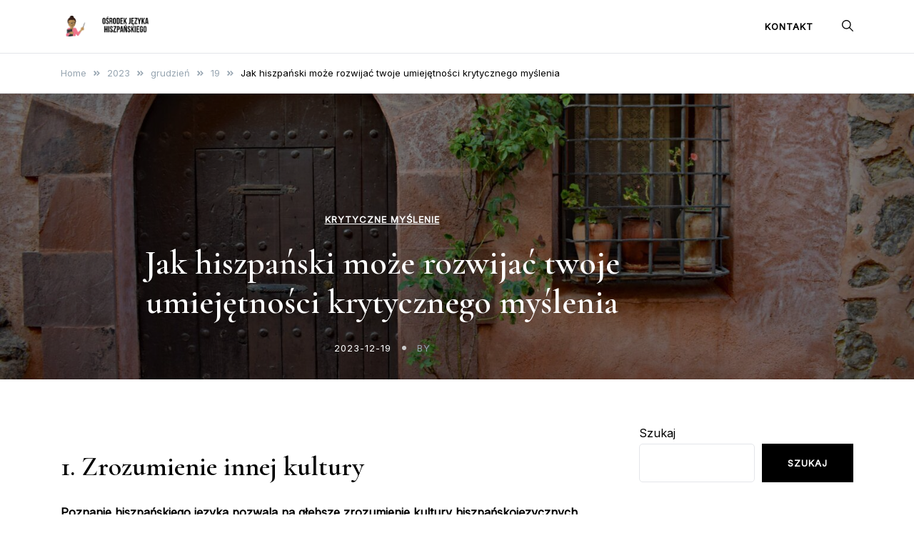

--- FILE ---
content_type: text/html; charset=UTF-8
request_url: https://ojh.edu.pl/2023/12/19/jak-hiszpanski-moze-rozwijac-twoje-umiejetnosci-krytycznego-myslenia/
body_size: 14457
content:
<!doctype html>
<html lang="pl-PL">
<head>
	<meta charset="UTF-8">
	<meta name="viewport" content="width=device-width, initial-scale=1">
	<link rel="profile" href="https://gmpg.org/xfn/11">

	<meta name='robots' content='index, follow, max-image-preview:large, max-snippet:-1, max-video-preview:-1' />
	<style>img:is([sizes="auto" i], [sizes^="auto," i]) { contain-intrinsic-size: 3000px 1500px }</style>
	
	<!-- This site is optimized with the Yoast SEO plugin v26.2 - https://yoast.com/wordpress/plugins/seo/ -->
	<title>Rozwój umiejętności krytycznego myślenia dzięki hiszpańskiemu</title>
	<meta name="description" content="Odkryj, jak nauka hiszpańskiego może pozytywnie wpływać na rozwój twoich umiejętności krytycznego myślenia." />
	<link rel="canonical" href="https://ojh.edu.pl/2023/12/19/jak-hiszpanski-moze-rozwijac-twoje-umiejetnosci-krytycznego-myslenia/" />
	<meta property="og:locale" content="pl_PL" />
	<meta property="og:type" content="article" />
	<meta property="og:title" content="Rozwój umiejętności krytycznego myślenia dzięki hiszpańskiemu" />
	<meta property="og:description" content="Odkryj, jak nauka hiszpańskiego może pozytywnie wpływać na rozwój twoich umiejętności krytycznego myślenia." />
	<meta property="og:url" content="https://ojh.edu.pl/2023/12/19/jak-hiszpanski-moze-rozwijac-twoje-umiejetnosci-krytycznego-myslenia/" />
	<meta property="og:site_name" content="Ojh.edu.pl" />
	<meta property="article:published_time" content="2023-12-18T23:50:55+00:00" />
	<meta property="og:image" content="https://ojh.edu.pl/wp-content/uploads/sites/441/2023/12/pexels-photo-8306343-scaled.jpeg" />
	<meta property="og:image:width" content="2560" />
	<meta property="og:image:height" content="1707" />
	<meta property="og:image:type" content="image/jpeg" />
	<meta name="twitter:card" content="summary_large_image" />
	<meta name="twitter:label1" content="Szacowany czas czytania" />
	<meta name="twitter:data1" content="5 minut" />
	<script type="application/ld+json" class="yoast-schema-graph">{"@context":"https://schema.org","@graph":[{"@type":"Article","@id":"https://ojh.edu.pl/2023/12/19/jak-hiszpanski-moze-rozwijac-twoje-umiejetnosci-krytycznego-myslenia/#article","isPartOf":{"@id":"https://ojh.edu.pl/2023/12/19/jak-hiszpanski-moze-rozwijac-twoje-umiejetnosci-krytycznego-myslenia/"},"author":{"name":"","@id":""},"headline":"Jak hiszpański może rozwijać twoje umiejętności krytycznego myślenia","datePublished":"2023-12-18T23:50:55+00:00","mainEntityOfPage":{"@id":"https://ojh.edu.pl/2023/12/19/jak-hiszpanski-moze-rozwijac-twoje-umiejetnosci-krytycznego-myslenia/"},"wordCount":1015,"publisher":{"@id":"https://ojh.edu.pl/#organization"},"image":{"@id":"https://ojh.edu.pl/2023/12/19/jak-hiszpanski-moze-rozwijac-twoje-umiejetnosci-krytycznego-myslenia/#primaryimage"},"thumbnailUrl":"https://ojh.edu.pl/wp-content/uploads/sites/441/2023/12/pexels-photo-8306343-scaled.jpeg","articleSection":["krytyczne myślenie"],"inLanguage":"pl-PL"},{"@type":"WebPage","@id":"https://ojh.edu.pl/2023/12/19/jak-hiszpanski-moze-rozwijac-twoje-umiejetnosci-krytycznego-myslenia/","url":"https://ojh.edu.pl/2023/12/19/jak-hiszpanski-moze-rozwijac-twoje-umiejetnosci-krytycznego-myslenia/","name":"Rozwój umiejętności krytycznego myślenia dzięki hiszpańskiemu","isPartOf":{"@id":"https://ojh.edu.pl/#website"},"primaryImageOfPage":{"@id":"https://ojh.edu.pl/2023/12/19/jak-hiszpanski-moze-rozwijac-twoje-umiejetnosci-krytycznego-myslenia/#primaryimage"},"image":{"@id":"https://ojh.edu.pl/2023/12/19/jak-hiszpanski-moze-rozwijac-twoje-umiejetnosci-krytycznego-myslenia/#primaryimage"},"thumbnailUrl":"https://ojh.edu.pl/wp-content/uploads/sites/441/2023/12/pexels-photo-8306343-scaled.jpeg","datePublished":"2023-12-18T23:50:55+00:00","description":"Odkryj, jak nauka hiszpańskiego może pozytywnie wpływać na rozwój twoich umiejętności krytycznego myślenia.","breadcrumb":{"@id":"https://ojh.edu.pl/2023/12/19/jak-hiszpanski-moze-rozwijac-twoje-umiejetnosci-krytycznego-myslenia/#breadcrumb"},"inLanguage":"pl-PL","potentialAction":[{"@type":"ReadAction","target":["https://ojh.edu.pl/2023/12/19/jak-hiszpanski-moze-rozwijac-twoje-umiejetnosci-krytycznego-myslenia/"]}]},{"@type":"ImageObject","inLanguage":"pl-PL","@id":"https://ojh.edu.pl/2023/12/19/jak-hiszpanski-moze-rozwijac-twoje-umiejetnosci-krytycznego-myslenia/#primaryimage","url":"https://ojh.edu.pl/wp-content/uploads/sites/441/2023/12/pexels-photo-8306343-scaled.jpeg","contentUrl":"https://ojh.edu.pl/wp-content/uploads/sites/441/2023/12/pexels-photo-8306343-scaled.jpeg","width":2560,"height":1707},{"@type":"BreadcrumbList","@id":"https://ojh.edu.pl/2023/12/19/jak-hiszpanski-moze-rozwijac-twoje-umiejetnosci-krytycznego-myslenia/#breadcrumb","itemListElement":[{"@type":"ListItem","position":1,"name":"Strona główna","item":"https://ojh.edu.pl/"},{"@type":"ListItem","position":2,"name":"Jak hiszpański może rozwijać twoje umiejętności krytycznego myślenia"}]},{"@type":"WebSite","@id":"https://ojh.edu.pl/#website","url":"https://ojh.edu.pl/","name":"Ojh.edu.pl","description":"Nauka języka hiszpańskiego","publisher":{"@id":"https://ojh.edu.pl/#organization"},"potentialAction":[{"@type":"SearchAction","target":{"@type":"EntryPoint","urlTemplate":"https://ojh.edu.pl/?s={search_term_string}"},"query-input":{"@type":"PropertyValueSpecification","valueRequired":true,"valueName":"search_term_string"}}],"inLanguage":"pl-PL"},{"@type":"Organization","@id":"https://ojh.edu.pl/#organization","name":"Ojh.edu.pl","url":"https://ojh.edu.pl/","logo":{"@type":"ImageObject","inLanguage":"pl-PL","@id":"https://ojh.edu.pl/#/schema/logo/image/","url":"https://ojh.edu.pl/wp-content/uploads/sites/441/2019/07/cropped-Finally-found-my-new-home-2-1.png","contentUrl":"https://ojh.edu.pl/wp-content/uploads/sites/441/2019/07/cropped-Finally-found-my-new-home-2-1.png","width":315,"height":60,"caption":"Ojh.edu.pl"},"image":{"@id":"https://ojh.edu.pl/#/schema/logo/image/"}}]}</script>
	<!-- / Yoast SEO plugin. -->


<link rel='dns-prefetch' href='//fonts.googleapis.com' />
<link rel="alternate" type="application/rss+xml" title="Ojh.edu.pl &raquo; Kanał z wpisami" href="https://ojh.edu.pl/feed/" />
<script>
window._wpemojiSettings = {"baseUrl":"https:\/\/s.w.org\/images\/core\/emoji\/16.0.1\/72x72\/","ext":".png","svgUrl":"https:\/\/s.w.org\/images\/core\/emoji\/16.0.1\/svg\/","svgExt":".svg","source":{"concatemoji":"https:\/\/ojh.edu.pl\/wp-includes\/js\/wp-emoji-release.min.js"}};
/*! This file is auto-generated */
!function(s,n){var o,i,e;function c(e){try{var t={supportTests:e,timestamp:(new Date).valueOf()};sessionStorage.setItem(o,JSON.stringify(t))}catch(e){}}function p(e,t,n){e.clearRect(0,0,e.canvas.width,e.canvas.height),e.fillText(t,0,0);var t=new Uint32Array(e.getImageData(0,0,e.canvas.width,e.canvas.height).data),a=(e.clearRect(0,0,e.canvas.width,e.canvas.height),e.fillText(n,0,0),new Uint32Array(e.getImageData(0,0,e.canvas.width,e.canvas.height).data));return t.every(function(e,t){return e===a[t]})}function u(e,t){e.clearRect(0,0,e.canvas.width,e.canvas.height),e.fillText(t,0,0);for(var n=e.getImageData(16,16,1,1),a=0;a<n.data.length;a++)if(0!==n.data[a])return!1;return!0}function f(e,t,n,a){switch(t){case"flag":return n(e,"\ud83c\udff3\ufe0f\u200d\u26a7\ufe0f","\ud83c\udff3\ufe0f\u200b\u26a7\ufe0f")?!1:!n(e,"\ud83c\udde8\ud83c\uddf6","\ud83c\udde8\u200b\ud83c\uddf6")&&!n(e,"\ud83c\udff4\udb40\udc67\udb40\udc62\udb40\udc65\udb40\udc6e\udb40\udc67\udb40\udc7f","\ud83c\udff4\u200b\udb40\udc67\u200b\udb40\udc62\u200b\udb40\udc65\u200b\udb40\udc6e\u200b\udb40\udc67\u200b\udb40\udc7f");case"emoji":return!a(e,"\ud83e\udedf")}return!1}function g(e,t,n,a){var r="undefined"!=typeof WorkerGlobalScope&&self instanceof WorkerGlobalScope?new OffscreenCanvas(300,150):s.createElement("canvas"),o=r.getContext("2d",{willReadFrequently:!0}),i=(o.textBaseline="top",o.font="600 32px Arial",{});return e.forEach(function(e){i[e]=t(o,e,n,a)}),i}function t(e){var t=s.createElement("script");t.src=e,t.defer=!0,s.head.appendChild(t)}"undefined"!=typeof Promise&&(o="wpEmojiSettingsSupports",i=["flag","emoji"],n.supports={everything:!0,everythingExceptFlag:!0},e=new Promise(function(e){s.addEventListener("DOMContentLoaded",e,{once:!0})}),new Promise(function(t){var n=function(){try{var e=JSON.parse(sessionStorage.getItem(o));if("object"==typeof e&&"number"==typeof e.timestamp&&(new Date).valueOf()<e.timestamp+604800&&"object"==typeof e.supportTests)return e.supportTests}catch(e){}return null}();if(!n){if("undefined"!=typeof Worker&&"undefined"!=typeof OffscreenCanvas&&"undefined"!=typeof URL&&URL.createObjectURL&&"undefined"!=typeof Blob)try{var e="postMessage("+g.toString()+"("+[JSON.stringify(i),f.toString(),p.toString(),u.toString()].join(",")+"));",a=new Blob([e],{type:"text/javascript"}),r=new Worker(URL.createObjectURL(a),{name:"wpTestEmojiSupports"});return void(r.onmessage=function(e){c(n=e.data),r.terminate(),t(n)})}catch(e){}c(n=g(i,f,p,u))}t(n)}).then(function(e){for(var t in e)n.supports[t]=e[t],n.supports.everything=n.supports.everything&&n.supports[t],"flag"!==t&&(n.supports.everythingExceptFlag=n.supports.everythingExceptFlag&&n.supports[t]);n.supports.everythingExceptFlag=n.supports.everythingExceptFlag&&!n.supports.flag,n.DOMReady=!1,n.readyCallback=function(){n.DOMReady=!0}}).then(function(){return e}).then(function(){var e;n.supports.everything||(n.readyCallback(),(e=n.source||{}).concatemoji?t(e.concatemoji):e.wpemoji&&e.twemoji&&(t(e.twemoji),t(e.wpemoji)))}))}((window,document),window._wpemojiSettings);
</script>

<style id='wp-emoji-styles-inline-css'>

	img.wp-smiley, img.emoji {
		display: inline !important;
		border: none !important;
		box-shadow: none !important;
		height: 1em !important;
		width: 1em !important;
		margin: 0 0.07em !important;
		vertical-align: -0.1em !important;
		background: none !important;
		padding: 0 !important;
	}
</style>
<link rel='stylesheet' id='wp-block-library-css' href='https://ojh.edu.pl/wp-includes/css/dist/block-library/style.min.css?ver=de86833eb1e3b4cdb6c471acdc682ffa' media='all' />
<style id='classic-theme-styles-inline-css'>
/*! This file is auto-generated */
.wp-block-button__link{color:#fff;background-color:#32373c;border-radius:9999px;box-shadow:none;text-decoration:none;padding:calc(.667em + 2px) calc(1.333em + 2px);font-size:1.125em}.wp-block-file__button{background:#32373c;color:#fff;text-decoration:none}
</style>
<link rel='stylesheet' id='twentig-blocks-css' href='https://ojh.edu.pl/wp-content/plugins/twentig/dist/style-index.css?ver=2f2aa03d36da08e54bf6' media='all' />
<style id='global-styles-inline-css'>
:root{--wp--preset--aspect-ratio--square: 1;--wp--preset--aspect-ratio--4-3: 4/3;--wp--preset--aspect-ratio--3-4: 3/4;--wp--preset--aspect-ratio--3-2: 3/2;--wp--preset--aspect-ratio--2-3: 2/3;--wp--preset--aspect-ratio--16-9: 16/9;--wp--preset--aspect-ratio--9-16: 9/16;--wp--preset--color--black: #000000;--wp--preset--color--cyan-bluish-gray: #abb8c3;--wp--preset--color--white: #ffffff;--wp--preset--color--pale-pink: #f78da7;--wp--preset--color--vivid-red: #cf2e2e;--wp--preset--color--luminous-vivid-orange: #ff6900;--wp--preset--color--luminous-vivid-amber: #fcb900;--wp--preset--color--light-green-cyan: #7bdcb5;--wp--preset--color--vivid-green-cyan: #00d084;--wp--preset--color--pale-cyan-blue: #8ed1fc;--wp--preset--color--vivid-cyan-blue: #0693e3;--wp--preset--color--vivid-purple: #9b51e0;--wp--preset--gradient--vivid-cyan-blue-to-vivid-purple: linear-gradient(135deg,rgba(6,147,227,1) 0%,rgb(155,81,224) 100%);--wp--preset--gradient--light-green-cyan-to-vivid-green-cyan: linear-gradient(135deg,rgb(122,220,180) 0%,rgb(0,208,130) 100%);--wp--preset--gradient--luminous-vivid-amber-to-luminous-vivid-orange: linear-gradient(135deg,rgba(252,185,0,1) 0%,rgba(255,105,0,1) 100%);--wp--preset--gradient--luminous-vivid-orange-to-vivid-red: linear-gradient(135deg,rgba(255,105,0,1) 0%,rgb(207,46,46) 100%);--wp--preset--gradient--very-light-gray-to-cyan-bluish-gray: linear-gradient(135deg,rgb(238,238,238) 0%,rgb(169,184,195) 100%);--wp--preset--gradient--cool-to-warm-spectrum: linear-gradient(135deg,rgb(74,234,220) 0%,rgb(151,120,209) 20%,rgb(207,42,186) 40%,rgb(238,44,130) 60%,rgb(251,105,98) 80%,rgb(254,248,76) 100%);--wp--preset--gradient--blush-light-purple: linear-gradient(135deg,rgb(255,206,236) 0%,rgb(152,150,240) 100%);--wp--preset--gradient--blush-bordeaux: linear-gradient(135deg,rgb(254,205,165) 0%,rgb(254,45,45) 50%,rgb(107,0,62) 100%);--wp--preset--gradient--luminous-dusk: linear-gradient(135deg,rgb(255,203,112) 0%,rgb(199,81,192) 50%,rgb(65,88,208) 100%);--wp--preset--gradient--pale-ocean: linear-gradient(135deg,rgb(255,245,203) 0%,rgb(182,227,212) 50%,rgb(51,167,181) 100%);--wp--preset--gradient--electric-grass: linear-gradient(135deg,rgb(202,248,128) 0%,rgb(113,206,126) 100%);--wp--preset--gradient--midnight: linear-gradient(135deg,rgb(2,3,129) 0%,rgb(40,116,252) 100%);--wp--preset--font-size--small: var(--font-size-sm);--wp--preset--font-size--medium: 20px;--wp--preset--font-size--large: var(--font-size-lg);--wp--preset--font-size--x-large: 42px;--wp--preset--font-size--normal: var(--font-size-md);--wp--preset--font-size--larger: var(--font-size-xl);--wp--preset--font-size--extra-large: var(--font-size-2xl);--wp--preset--font-size--huge: var(--font-size-3xl);--wp--preset--font-size--gigantic: var(--font-size-4xl);--wp--preset--spacing--20: 0.44rem;--wp--preset--spacing--30: 0.67rem;--wp--preset--spacing--40: 1rem;--wp--preset--spacing--50: 1.5rem;--wp--preset--spacing--60: 2.25rem;--wp--preset--spacing--70: 3.38rem;--wp--preset--spacing--80: 5.06rem;--wp--preset--shadow--natural: 6px 6px 9px rgba(0, 0, 0, 0.2);--wp--preset--shadow--deep: 12px 12px 50px rgba(0, 0, 0, 0.4);--wp--preset--shadow--sharp: 6px 6px 0px rgba(0, 0, 0, 0.2);--wp--preset--shadow--outlined: 6px 6px 0px -3px rgba(255, 255, 255, 1), 6px 6px rgba(0, 0, 0, 1);--wp--preset--shadow--crisp: 6px 6px 0px rgba(0, 0, 0, 1);}:where(.is-layout-flex){gap: 0.5em;}:where(.is-layout-grid){gap: 0.5em;}body .is-layout-flex{display: flex;}.is-layout-flex{flex-wrap: wrap;align-items: center;}.is-layout-flex > :is(*, div){margin: 0;}body .is-layout-grid{display: grid;}.is-layout-grid > :is(*, div){margin: 0;}:where(.wp-block-columns.is-layout-flex){gap: 2em;}:where(.wp-block-columns.is-layout-grid){gap: 2em;}:where(.wp-block-post-template.is-layout-flex){gap: 1.25em;}:where(.wp-block-post-template.is-layout-grid){gap: 1.25em;}.has-black-color{color: var(--wp--preset--color--black) !important;}.has-cyan-bluish-gray-color{color: var(--wp--preset--color--cyan-bluish-gray) !important;}.has-white-color{color: var(--wp--preset--color--white) !important;}.has-pale-pink-color{color: var(--wp--preset--color--pale-pink) !important;}.has-vivid-red-color{color: var(--wp--preset--color--vivid-red) !important;}.has-luminous-vivid-orange-color{color: var(--wp--preset--color--luminous-vivid-orange) !important;}.has-luminous-vivid-amber-color{color: var(--wp--preset--color--luminous-vivid-amber) !important;}.has-light-green-cyan-color{color: var(--wp--preset--color--light-green-cyan) !important;}.has-vivid-green-cyan-color{color: var(--wp--preset--color--vivid-green-cyan) !important;}.has-pale-cyan-blue-color{color: var(--wp--preset--color--pale-cyan-blue) !important;}.has-vivid-cyan-blue-color{color: var(--wp--preset--color--vivid-cyan-blue) !important;}.has-vivid-purple-color{color: var(--wp--preset--color--vivid-purple) !important;}.has-black-background-color{background-color: var(--wp--preset--color--black) !important;}.has-cyan-bluish-gray-background-color{background-color: var(--wp--preset--color--cyan-bluish-gray) !important;}.has-white-background-color{background-color: var(--wp--preset--color--white) !important;}.has-pale-pink-background-color{background-color: var(--wp--preset--color--pale-pink) !important;}.has-vivid-red-background-color{background-color: var(--wp--preset--color--vivid-red) !important;}.has-luminous-vivid-orange-background-color{background-color: var(--wp--preset--color--luminous-vivid-orange) !important;}.has-luminous-vivid-amber-background-color{background-color: var(--wp--preset--color--luminous-vivid-amber) !important;}.has-light-green-cyan-background-color{background-color: var(--wp--preset--color--light-green-cyan) !important;}.has-vivid-green-cyan-background-color{background-color: var(--wp--preset--color--vivid-green-cyan) !important;}.has-pale-cyan-blue-background-color{background-color: var(--wp--preset--color--pale-cyan-blue) !important;}.has-vivid-cyan-blue-background-color{background-color: var(--wp--preset--color--vivid-cyan-blue) !important;}.has-vivid-purple-background-color{background-color: var(--wp--preset--color--vivid-purple) !important;}.has-black-border-color{border-color: var(--wp--preset--color--black) !important;}.has-cyan-bluish-gray-border-color{border-color: var(--wp--preset--color--cyan-bluish-gray) !important;}.has-white-border-color{border-color: var(--wp--preset--color--white) !important;}.has-pale-pink-border-color{border-color: var(--wp--preset--color--pale-pink) !important;}.has-vivid-red-border-color{border-color: var(--wp--preset--color--vivid-red) !important;}.has-luminous-vivid-orange-border-color{border-color: var(--wp--preset--color--luminous-vivid-orange) !important;}.has-luminous-vivid-amber-border-color{border-color: var(--wp--preset--color--luminous-vivid-amber) !important;}.has-light-green-cyan-border-color{border-color: var(--wp--preset--color--light-green-cyan) !important;}.has-vivid-green-cyan-border-color{border-color: var(--wp--preset--color--vivid-green-cyan) !important;}.has-pale-cyan-blue-border-color{border-color: var(--wp--preset--color--pale-cyan-blue) !important;}.has-vivid-cyan-blue-border-color{border-color: var(--wp--preset--color--vivid-cyan-blue) !important;}.has-vivid-purple-border-color{border-color: var(--wp--preset--color--vivid-purple) !important;}.has-vivid-cyan-blue-to-vivid-purple-gradient-background{background: var(--wp--preset--gradient--vivid-cyan-blue-to-vivid-purple) !important;}.has-light-green-cyan-to-vivid-green-cyan-gradient-background{background: var(--wp--preset--gradient--light-green-cyan-to-vivid-green-cyan) !important;}.has-luminous-vivid-amber-to-luminous-vivid-orange-gradient-background{background: var(--wp--preset--gradient--luminous-vivid-amber-to-luminous-vivid-orange) !important;}.has-luminous-vivid-orange-to-vivid-red-gradient-background{background: var(--wp--preset--gradient--luminous-vivid-orange-to-vivid-red) !important;}.has-very-light-gray-to-cyan-bluish-gray-gradient-background{background: var(--wp--preset--gradient--very-light-gray-to-cyan-bluish-gray) !important;}.has-cool-to-warm-spectrum-gradient-background{background: var(--wp--preset--gradient--cool-to-warm-spectrum) !important;}.has-blush-light-purple-gradient-background{background: var(--wp--preset--gradient--blush-light-purple) !important;}.has-blush-bordeaux-gradient-background{background: var(--wp--preset--gradient--blush-bordeaux) !important;}.has-luminous-dusk-gradient-background{background: var(--wp--preset--gradient--luminous-dusk) !important;}.has-pale-ocean-gradient-background{background: var(--wp--preset--gradient--pale-ocean) !important;}.has-electric-grass-gradient-background{background: var(--wp--preset--gradient--electric-grass) !important;}.has-midnight-gradient-background{background: var(--wp--preset--gradient--midnight) !important;}.has-small-font-size{font-size: var(--wp--preset--font-size--small) !important;}.has-medium-font-size{font-size: var(--wp--preset--font-size--medium) !important;}.has-large-font-size{font-size: var(--wp--preset--font-size--large) !important;}.has-x-large-font-size{font-size: var(--wp--preset--font-size--x-large) !important;}
:where(.wp-block-post-template.is-layout-flex){gap: 1.25em;}:where(.wp-block-post-template.is-layout-grid){gap: 1.25em;}
:where(.wp-block-columns.is-layout-flex){gap: 2em;}:where(.wp-block-columns.is-layout-grid){gap: 2em;}
:root :where(.wp-block-pullquote){font-size: 1.5em;line-height: 1.6;}
@media (max-width: 767px) { .tw-sm-hidden { display: none !important; }}@media (min-width: 768px) and (max-width: 1023px) { .tw-md-hidden { display: none !important; }}@media (min-width: 1024px) { .tw-lg-hidden { display: none !important; }}@media (width < 768px) { .tw-sm-hidden { display: none !important; }}@media (768px <= width < 1024px) { .tw-md-hidden { display: none !important; }}@media (width >= 1024px) { .tw-lg-hidden { display: none !important; }}
.tw-mt-0{margin-top:0px!important;}.tw-mb-0{margin-bottom:0px!important;}.tw-mt-1{margin-top:5px!important;}.tw-mb-1{margin-bottom:5px!important;}.tw-mt-2{margin-top:10px!important;}.tw-mb-2{margin-bottom:10px!important;}.tw-mt-3{margin-top:15px!important;}.tw-mb-3{margin-bottom:15px!important;}.tw-mt-4{margin-top:20px!important;}.tw-mb-4{margin-bottom:20px!important;}.tw-mt-5{margin-top:30px!important;}.tw-mb-5{margin-bottom:30px!important;}.tw-mt-6{margin-top:40px!important;}.tw-mb-6{margin-bottom:40px!important;}.tw-mt-7{margin-top:50px!important;}.tw-mb-7{margin-bottom:50px!important;}.tw-mt-8{margin-top:60px!important;}.tw-mb-8{margin-bottom:60px!important;}.tw-mt-9{margin-top:80px!important;}.tw-mb-9{margin-bottom:80px!important;}.tw-mt-10{margin-top:100px!important;}.tw-mb-10{margin-bottom:100px!important;}.tw-mt-auto{margin-top:auto!important;}.tw-mb-auto{margin-bottom:auto!important;}
</style>
<link rel='stylesheet' id='contact-form-7-css' href='https://ojh.edu.pl/wp-content/plugins/contact-form-7/includes/css/styles.css?ver=6.1.2' media='all' />
<link rel='stylesheet' id='elsie-fonts-css' href='//fonts.googleapis.com/css?family=Inter%3Aregular%7CCormorant+Garamond%3A600&#038;subset=latin&#038;display=swap&#038;ver=1.0.3' media='all' />
<link rel='stylesheet' id='elsie-style-css' href='https://ojh.edu.pl/wp-content/themes/elsie/style.css?ver=1.0.3' media='all' />
<link rel='stylesheet' id='elsie-style-min-css' href='https://ojh.edu.pl/wp-content/themes/elsie/assets/css/styles.min.css?ver=1.0.3' media='all' />
<style id='elsie-style-min-inline-css'>
:root { --color-accent:#950b0b; --color-accent-dark:#950b0b;}
.elsie-breadcrumb-trail { background-color:#ffffff; }.card-style-boxed .post-content-inner .post-thumbnail { margin-left:-30px;margin-right:-30px;}
.post-cats a {color: var(--color-text);text-decoration:underline;background:transparent;padding:0;}
.post-cats a:hover {color:var(--color-accent-dark);background:transparent;}

</style>
<link rel="https://api.w.org/" href="https://ojh.edu.pl/wp-json/" /><link rel="alternate" title="JSON" type="application/json" href="https://ojh.edu.pl/wp-json/wp/v2/posts/144" /><link rel="EditURI" type="application/rsd+xml" title="RSD" href="https://ojh.edu.pl/xmlrpc.php?rsd" />

<link rel='shortlink' href='https://ojh.edu.pl/?p=144' />
<link rel="alternate" title="oEmbed (JSON)" type="application/json+oembed" href="https://ojh.edu.pl/wp-json/oembed/1.0/embed?url=https%3A%2F%2Fojh.edu.pl%2F2023%2F12%2F19%2Fjak-hiszpanski-moze-rozwijac-twoje-umiejetnosci-krytycznego-myslenia%2F" />
<link rel="alternate" title="oEmbed (XML)" type="text/xml+oembed" href="https://ojh.edu.pl/wp-json/oembed/1.0/embed?url=https%3A%2F%2Fojh.edu.pl%2F2023%2F12%2F19%2Fjak-hiszpanski-moze-rozwijac-twoje-umiejetnosci-krytycznego-myslenia%2F&#038;format=xml" />
<noscript><style>.tw-block-animation{opacity:1;transform:none;clip-path:none;}</style></noscript>
		<style type="text/css">
					.site-title,
			.site-description {
				position: absolute;
				clip: rect(1px, 1px, 1px, 1px);
				}
					</style>
		</head>

<body class="wp-singular post-template-default single single-post postid-144 single-format-standard wp-custom-logo wp-embed-responsive wp-theme-elsie sidebar-right has-sticky-header">
<div id="page" class="site">
	<a class="skip-link screen-reader-text" href="#primary">Skip to content</a>

	
	
			<header id="masthead" class="site-header menu-bar header-layout-inline">
								<div class="container">
					<div class="row">
						<div class="col-md-3 col-8 v-align">
							<div class="site-branding">
								<a href="https://ojh.edu.pl/" class="custom-logo-link" rel="home"><img width="315" height="60" src="https://ojh.edu.pl/wp-content/uploads/sites/441/2019/07/cropped-Finally-found-my-new-home-2-1.png" class="custom-logo" alt="Ojh.edu.pl" decoding="async" srcset="https://ojh.edu.pl/wp-content/uploads/sites/441/2019/07/cropped-Finally-found-my-new-home-2-1.png 315w, https://ojh.edu.pl/wp-content/uploads/sites/441/2019/07/cropped-Finally-found-my-new-home-2-1-300x57.png 300w" sizes="(max-width: 315px) 100vw, 315px" /></a>									<p class="site-title"><a href="https://ojh.edu.pl/" rel="home">Ojh.edu.pl</a></p>
																		<p class="site-description">Nauka języka hiszpańskiego</p>
															</div><!-- .site-branding -->
						</div>

						<div class="col-md-9 col-4 v-align align-right">
							
				
				<nav id="site-navigation" class="main-navigation" >
					<div class="mobile-menu-close" tabindex="0"><span class="elsie-icon"><svg xmlns="http://www.w3.org/2000/svg" viewBox="0 0 512.001 512.001"><path d="M284.286 256.002L506.143 34.144c7.811-7.811 7.811-20.475 0-28.285-7.811-7.81-20.475-7.811-28.285 0L256 227.717 34.143 5.859c-7.811-7.811-20.475-7.811-28.285 0-7.81 7.811-7.811 20.475 0 28.285l221.857 221.857L5.858 477.859c-7.811 7.811-7.811 20.475 0 28.285a19.938 19.938 0 0014.143 5.857 19.94 19.94 0 0014.143-5.857L256 284.287l221.857 221.857c3.905 3.905 9.024 5.857 14.143 5.857s10.237-1.952 14.143-5.857c7.811-7.811 7.811-20.475 0-28.285L284.286 256.002z" /></svg></span></div>
					<div class="menu-menu-container"><ul id="primary-menu" class="menu"><li id="menu-item-94" class="menu-item menu-item-type-post_type menu-item-object-page menu-item-94"><a href="https://ojh.edu.pl/kontakt/">Kontakt</a></li>
</ul></div>					
				</nav><!-- #site-navigation -->
													<div class="header-elements v-align align-right">
								<div class="search-overlay-wrapper"><form role="search" method="get" class="search-form" action="https://ojh.edu.pl/">
				<label>
					<span class="screen-reader-text">Szukaj:</span>
					<input type="search" class="search-field" placeholder="Szukaj &hellip;" value="" name="s" />
				</label>
				<input type="submit" class="search-submit" value="Szukaj" />
			</form></div><div class="header-search-controls"><span tabindex="0" class="header-search-toggle"><span class="elsie-icon"><svg xmlns="http://www.w3.org/2000/svg" viewBox="0 0 511.999 511.999"><path d="M508.874 478.708L360.142 329.976c28.21-34.827 45.191-79.103 45.191-127.309C405.333 90.917 314.416 0 202.666 0S0 90.917 0 202.667s90.917 202.667 202.667 202.667c48.206 0 92.482-16.982 127.309-45.191l148.732 148.732c4.167 4.165 10.919 4.165 15.086 0l15.081-15.082c4.165-4.166 4.165-10.92-.001-15.085zM202.667 362.667c-88.229 0-160-71.771-160-160s71.771-160 160-160 160 71.771 160 160-71.771 160-160 160z" /></svg></span></span><span tabindex="0" class="header-search-cancel hide"><span class="elsie-icon"><svg xmlns="http://www.w3.org/2000/svg" viewBox="0 0 512.001 512.001"><path d="M284.286 256.002L506.143 34.144c7.811-7.811 7.811-20.475 0-28.285-7.811-7.81-20.475-7.811-28.285 0L256 227.717 34.143 5.859c-7.811-7.811-20.475-7.811-28.285 0-7.81 7.811-7.811 20.475 0 28.285l221.857 221.857L5.858 477.859c-7.811 7.811-7.811 20.475 0 28.285a19.938 19.938 0 0014.143 5.857 19.94 19.94 0 0014.143-5.857L256 284.287l221.857 221.857c3.905 3.905 9.024 5.857 14.143 5.857s10.237-1.952 14.143-5.857c7.811-7.811 7.811-20.475 0-28.285L284.286 256.002z" /></svg></span></span></div>																							</div>									
						</div>			
					</div>
				</div>
			</header><!-- #masthead -->
			
			<header id="mobile-header" class="mobile-header header-layout-mobile">
								<div class="search-overlay-wrapper">
					<form role="search" method="get" class="search-form" action="https://ojh.edu.pl/">
				<label>
					<span class="screen-reader-text">Szukaj:</span>
					<input type="search" class="search-field" placeholder="Szukaj &hellip;" value="" name="s" />
				</label>
				<input type="submit" class="search-submit" value="Szukaj" />
			</form>				</div>
				<div class="container">
					<div class="row">
						<div class="col-7 col-md-4 v-align">
							<div class="site-branding">
								<a href="https://ojh.edu.pl/" class="custom-logo-link" rel="home"><img width="315" height="60" src="https://ojh.edu.pl/wp-content/uploads/sites/441/2019/07/cropped-Finally-found-my-new-home-2-1.png" class="custom-logo" alt="Ojh.edu.pl" decoding="async" srcset="https://ojh.edu.pl/wp-content/uploads/sites/441/2019/07/cropped-Finally-found-my-new-home-2-1.png 315w, https://ojh.edu.pl/wp-content/uploads/sites/441/2019/07/cropped-Finally-found-my-new-home-2-1-300x57.png 300w" sizes="(max-width: 315px) 100vw, 315px" /></a>									<p class="site-title"><a href="https://ojh.edu.pl/" rel="home">Ojh.edu.pl</a></p>
																		<p class="site-description">Nauka języka hiszpańskiego</p>
															</div><!-- .site-branding -->
						</div>

						<div class="col-5 col-md-8 v-align">
							
				
				<nav id="mobile-navigation" class="main-navigation" >
					<div class="mobile-menu-close" tabindex="0"><span class="elsie-icon"><svg xmlns="http://www.w3.org/2000/svg" viewBox="0 0 512.001 512.001"><path d="M284.286 256.002L506.143 34.144c7.811-7.811 7.811-20.475 0-28.285-7.811-7.81-20.475-7.811-28.285 0L256 227.717 34.143 5.859c-7.811-7.811-20.475-7.811-28.285 0-7.81 7.811-7.811 20.475 0 28.285l221.857 221.857L5.858 477.859c-7.811 7.811-7.811 20.475 0 28.285a19.938 19.938 0 0014.143 5.857 19.94 19.94 0 0014.143-5.857L256 284.287l221.857 221.857c3.905 3.905 9.024 5.857 14.143 5.857s10.237-1.952 14.143-5.857c7.811-7.811 7.811-20.475 0-28.285L284.286 256.002z" /></svg></span></div>
					<div class="menu-menu-container"><ul id="primary-menu" class="menu"><li class="menu-item menu-item-type-post_type menu-item-object-page menu-item-94"><a href="https://ojh.edu.pl/kontakt/">Kontakt</a></li>
</ul></div>					
				</nav><!-- #site-navigation -->
													<div class="header-elements v-align align-right">
								<div class="header-search-controls"><span tabindex="0" class="header-search-toggle"><span class="elsie-icon"><svg xmlns="http://www.w3.org/2000/svg" viewBox="0 0 511.999 511.999"><path d="M508.874 478.708L360.142 329.976c28.21-34.827 45.191-79.103 45.191-127.309C405.333 90.917 314.416 0 202.666 0S0 90.917 0 202.667s90.917 202.667 202.667 202.667c48.206 0 92.482-16.982 127.309-45.191l148.732 148.732c4.167 4.165 10.919 4.165 15.086 0l15.081-15.082c4.165-4.166 4.165-10.92-.001-15.085zM202.667 362.667c-88.229 0-160-71.771-160-160s71.771-160 160-160 160 71.771 160 160-71.771 160-160 160z" /></svg></span></span><span tabindex="0" class="header-search-cancel hide"><span class="elsie-icon"><svg xmlns="http://www.w3.org/2000/svg" viewBox="0 0 512.001 512.001"><path d="M284.286 256.002L506.143 34.144c7.811-7.811 7.811-20.475 0-28.285-7.811-7.81-20.475-7.811-28.285 0L256 227.717 34.143 5.859c-7.811-7.811-20.475-7.811-28.285 0-7.81 7.811-7.811 20.475 0 28.285l221.857 221.857L5.858 477.859c-7.811 7.811-7.811 20.475 0 28.285a19.938 19.938 0 0014.143 5.857 19.94 19.94 0 0014.143-5.857L256 284.287l221.857 221.857c3.905 3.905 9.024 5.857 14.143 5.857s10.237-1.952 14.143-5.857c7.811-7.811 7.811-20.475 0-28.285L284.286 256.002z" /></svg></span></span></div>																								<button class="menu-toggle" aria-controls="primary-menu" aria-label="Toggle mobile menu" aria-expanded="false" ><span class="elsie-icon"><svg xmlns="http://www.w3.org/2000/svg" viewBox="0 0 36 36"><path d="M32 29H4a1 1 0 0 1 0-2h28a1 1 0 0 1 0 2Z" /><path d="M32 19H4a1 1 0 0 1 0-2h28a1 1 0 0 1 0 2Z" /><path d="M32 9H4a1 1 0 0 1 0-2h28a1 1 0 0 1 0 2Z" /><path fill="none" d="M0 0h36v36H0z" /></svg></span><span class="menu-label"></span></button>	
							</div>									
						</div>			
					</div>
				</div>
			</header><!-- #masthead -->
				
	<nav role="navigation" aria-label="Breadcrumbs" class="elsie-breadcrumb-trail" itemprop="breadcrumb"><div class="container"><ul class="trail-items" itemscope itemtype="http://schema.org/BreadcrumbList"><meta name="numberOfItems" content="5" /><meta name="itemListOrder" content="Ascending" /><li itemprop="itemListElement" itemscope itemtype="http://schema.org/ListItem" class="trail-item trail-begin"><a href="https://ojh.edu.pl/" rel="home" itemprop="item"><span itemprop="name">Home</span></a><meta itemprop="position" content="1" /><span class="elsie-icon"><svg xmlns="http://www.w3.org/2000/svg" viewBox="0 0 448 512"><path d="M224.3 273l-136 136c-9.4 9.4-24.6 9.4-33.9 0l-22.6-22.6c-9.4-9.4-9.4-24.6 0-33.9l96.4-96.4-96.4-96.4c-9.4-9.4-9.4-24.6 0-33.9L54.3 103c9.4-9.4 24.6-9.4 33.9 0l136 136c9.5 9.4 9.5 24.6.1 34zm192-34l-136-136c-9.4-9.4-24.6-9.4-33.9 0l-22.6 22.6c-9.4 9.4-9.4 24.6 0 33.9l96.4 96.4-96.4 96.4c-9.4 9.4-9.4 24.6 0 33.9l22.6 22.6c9.4 9.4 24.6 9.4 33.9 0l136-136c9.4-9.2 9.4-24.4 0-33.8z" /></svg></span></li><li itemprop="itemListElement" itemscope itemtype="http://schema.org/ListItem" class="trail-item"><a href="https://ojh.edu.pl/2023/" itemprop="item"><span itemprop="name">2023</span></a><meta itemprop="position" content="2" /><span class="elsie-icon"><svg xmlns="http://www.w3.org/2000/svg" viewBox="0 0 448 512"><path d="M224.3 273l-136 136c-9.4 9.4-24.6 9.4-33.9 0l-22.6-22.6c-9.4-9.4-9.4-24.6 0-33.9l96.4-96.4-96.4-96.4c-9.4-9.4-9.4-24.6 0-33.9L54.3 103c9.4-9.4 24.6-9.4 33.9 0l136 136c9.5 9.4 9.5 24.6.1 34zm192-34l-136-136c-9.4-9.4-24.6-9.4-33.9 0l-22.6 22.6c-9.4 9.4-9.4 24.6 0 33.9l96.4 96.4-96.4 96.4c-9.4 9.4-9.4 24.6 0 33.9l22.6 22.6c9.4 9.4 24.6 9.4 33.9 0l136-136c9.4-9.2 9.4-24.4 0-33.8z" /></svg></span></li><li itemprop="itemListElement" itemscope itemtype="http://schema.org/ListItem" class="trail-item"><a href="https://ojh.edu.pl/2023/12/" itemprop="item"><span itemprop="name">grudzień</span></a><meta itemprop="position" content="3" /><span class="elsie-icon"><svg xmlns="http://www.w3.org/2000/svg" viewBox="0 0 448 512"><path d="M224.3 273l-136 136c-9.4 9.4-24.6 9.4-33.9 0l-22.6-22.6c-9.4-9.4-9.4-24.6 0-33.9l96.4-96.4-96.4-96.4c-9.4-9.4-9.4-24.6 0-33.9L54.3 103c9.4-9.4 24.6-9.4 33.9 0l136 136c9.5 9.4 9.5 24.6.1 34zm192-34l-136-136c-9.4-9.4-24.6-9.4-33.9 0l-22.6 22.6c-9.4 9.4-9.4 24.6 0 33.9l96.4 96.4-96.4 96.4c-9.4 9.4-9.4 24.6 0 33.9l22.6 22.6c9.4 9.4 24.6 9.4 33.9 0l136-136c9.4-9.2 9.4-24.4 0-33.8z" /></svg></span></li><li itemprop="itemListElement" itemscope itemtype="http://schema.org/ListItem" class="trail-item"><a href="https://ojh.edu.pl/2023/12/19/" itemprop="item"><span itemprop="name">19</span></a><meta itemprop="position" content="4" /><span class="elsie-icon"><svg xmlns="http://www.w3.org/2000/svg" viewBox="0 0 448 512"><path d="M224.3 273l-136 136c-9.4 9.4-24.6 9.4-33.9 0l-22.6-22.6c-9.4-9.4-9.4-24.6 0-33.9l96.4-96.4-96.4-96.4c-9.4-9.4-9.4-24.6 0-33.9L54.3 103c9.4-9.4 24.6-9.4 33.9 0l136 136c9.5 9.4 9.5 24.6.1 34zm192-34l-136-136c-9.4-9.4-24.6-9.4-33.9 0l-22.6 22.6c-9.4 9.4-9.4 24.6 0 33.9l96.4 96.4-96.4 96.4c-9.4 9.4-9.4 24.6 0 33.9l22.6 22.6c9.4 9.4 24.6 9.4 33.9 0l136-136c9.4-9.2 9.4-24.4 0-33.8z" /></svg></span></li><li itemprop="itemListElement" itemscope itemtype="http://schema.org/ListItem" class="trail-item trail-end"><span itemprop="name"><span itemprop="name">Jak hiszpański może rozwijać twoje umiejętności krytycznego myślenia</span></span><meta itemprop="position" content="5" /><meta itemprop="url" content="https://ojh.edu.pl/2023/12/19/jak-hiszpanski-moze-rozwijac-twoje-umiejetnosci-krytycznego-myslenia/" /><span class="elsie-icon"><svg xmlns="http://www.w3.org/2000/svg" viewBox="0 0 448 512"><path d="M224.3 273l-136 136c-9.4 9.4-24.6 9.4-33.9 0l-22.6-22.6c-9.4-9.4-9.4-24.6 0-33.9l96.4-96.4-96.4-96.4c-9.4-9.4-9.4-24.6 0-33.9L54.3 103c9.4-9.4 24.6-9.4 33.9 0l136 136c9.5 9.4 9.5 24.6.1 34zm192-34l-136-136c-9.4-9.4-24.6-9.4-33.9 0l-22.6 22.6c-9.4 9.4-9.4 24.6 0 33.9l96.4 96.4-96.4 96.4c-9.4 9.4-9.4 24.6 0 33.9l22.6 22.6c9.4 9.4 24.6 9.4 33.9 0l136-136c9.4-9.2 9.4-24.4 0-33.8z" /></svg></span></li></ul></div></nav>			<div class="page-banner-container nocontainer">
								<div class="page-banner has-featured overlay">
					<img width="2560" height="1707" src="https://ojh.edu.pl/wp-content/uploads/sites/441/2023/12/pexels-photo-8306343-scaled.jpeg" class="attachment-full size-full wp-post-image" alt="Jak hiszpański może rozwijać twoje umiejętności krytycznego myślenia" decoding="async" fetchpriority="high" srcset="https://ojh.edu.pl/wp-content/uploads/sites/441/2023/12/pexels-photo-8306343-scaled.jpeg 2560w, https://ojh.edu.pl/wp-content/uploads/sites/441/2023/12/pexels-photo-8306343-300x200.jpeg 300w, https://ojh.edu.pl/wp-content/uploads/sites/441/2023/12/pexels-photo-8306343-1024x683.jpeg 1024w, https://ojh.edu.pl/wp-content/uploads/sites/441/2023/12/pexels-photo-8306343-768x512.jpeg 768w, https://ojh.edu.pl/wp-content/uploads/sites/441/2023/12/pexels-photo-8306343-1536x1024.jpeg 1536w, https://ojh.edu.pl/wp-content/uploads/sites/441/2023/12/pexels-photo-8306343-2048x1365.jpeg 2048w, https://ojh.edu.pl/wp-content/uploads/sites/441/2023/12/pexels-photo-8306343-850x567.jpeg 850w" sizes="(max-width: 2560px) 100vw, 2560px" />					<div class="banner-overlay"></div>
							
					<div class="container">
						
			<header class="entry-header single-header">
								<div class="post-cats">
					<span class="cat-links"><a href="https://ojh.edu.pl/category/krytyczne-myslenie/" rel="category tag">krytyczne myślenie</a></span>				</div>
							
				<h1 class="entry-title">Jak hiszpański może rozwijać twoje umiejętności krytycznego myślenia</h1>					<div class="entry-meta">
						<div class="post-data-text"><span class="posted-on"><a href="https://ojh.edu.pl/2023/12/19/jak-hiszpanski-moze-rozwijac-twoje-umiejetnosci-krytycznego-myslenia/" rel="bookmark"><time class="entry-date published updated" datetime="2023-12-19T00:50:55+01:00">2023-12-19</time></a></span><div class="byline">by <span class="author vcard"><a class="url fn n" href="https://ojh.edu.pl/author/"></a></span></div></div>					</div><!-- .entry-meta -->
												</header><!-- .entry-header -->			
								</div>
				</div>
			</div>
			
	<div class="elsie-main-container container">
	
	<main id="primary" class="site-main">

		
<article id="post-144" class="post-144 post type-post status-publish format-standard has-post-thumbnail hentry category-krytyczne-myslenie">

			<div class="entry-content">
				<h2>1. Zrozumienie innej kultury</h2>
<p><strong>Poznanie hiszpańskiego języka pozwala na głębsze zrozumienie kultury hiszpańskojęzycznych krajów.</strong> Nauka hiszpańskiego języka to nie tylko opanowanie nowej komunikacji, ale również możliwość zagłębienia się w bogactwo kultury hiszpańskojęzycznych krajów. Poznanie języka pozwala na lepsze zrozumienie ich tradycji, zwyczajów i wartości, co może otworzyć nowe perspektywy i umożliwić pełniejsze doświadczenie podróży.</p>
<p><strong>Badanie różnych perspektyw i wartości kulturowych rozwija umiejętność krytycznego myślenia.</strong> Nauka hiszpańskiego języka to nie tylko opanowanie słownictwa i gramatyki, ale także eksploracja różnych perspektyw i wartości kulturowych. Przebywanie w środowisku hiszpańskojęzycznym pozwala na obserwację innych sposobów myślenia, co rozwija umiejętność krytycznego analizowania i oceniania informacji. To umiejętność niezbędna nie tylko w podróżach, ale również w życiu codziennym.</p>
<p><strong>Hiszpański jest jednym z najbardziej rozpowszechnionych języków na świecie, co otwiera drzwi do szerokiego spektrum różnych kultur.</strong> Hiszpański język jest obecnie jednym z najbardziej rozpowszechnionych na świecie. Opanowanie go otwiera drzwi do szerokiego spektrum różnych kultur, nie tylko hiszpańskojęzycznych. Dzięki znajomości hiszpańskiego możemy komunikować się z milionami ludzi na całym świecie i nawiązywać nowe, fascynujące relacje. To umiejętność, która może przynieść nie tylko rozwój umiejętności krytycznego myślenia, ale również nowe możliwości osobiste i zawodowe.</p>
<p><span id="more-144"></span></p>
<h2>2. Analiza literatury <a href="https://dmuchawy.pl/produkty/dmuchawy-i-wentylatory/">dmuchawy przemysłowe</a> i filmów hiszpańskojęzycznych</h2>
<p><strong>Czytanie literatury hiszpańskojęzycznej pozwala na zgłębianie skomplikowanych tematów i analizowanie różnych perspektyw.</strong> Czytanie hiszpańskojęzycznej literatury to nie tylko nauka języka, ale także doskonałe narzędzie do zgłębiania skomplikowanych tematów. Dzięki różnorodności literackich dzieł, możemy analizować różne perspektywy i rozwijać nasze umiejętności krytycznego myślenia.</p>
<p><strong>Filmy hiszpańskojęzyczne często dotykają kontrowersyjnych tematów, co wymaga krytycznego myślenia i analizy.</strong> Hiszpańskojęzyczne filmy często poruszają kontrowersyjne tematy, co wymaga od nas krytycznego myślenia i analizy. Oglądając takie produkcje, uczymy się spostrzegać różne punkty widzenia i rozumieć złożoność problemów społecznych. To doskonałe ćwiczenie dla umysłu.</p>
<p><strong>Nauka hiszpańskiego umożliwia dostęp do bogatej kultury filmowej i literackiej, co rozwija umiejętności interpretacyjne i refleksyjne.</strong> Nauka hiszpańskiego to nie tylko zdobywanie nowego języka, ale także otwarcie drzwi do bogatej kultury filmowej i literackiej. Dzięki temu możemy rozwijać nasze umiejętności interpretacyjne i refleksyjne. Odkrywając hiszpańską kinematografię i literaturę, uczymy się dostrzegać różne poziomy znaczeniowe i rozwijać naszą wyobraźnię.</p>
<h2>3. Zwiększenie elastyczności umysłowej</h2>
<p><strong>Nauka hiszpańskiego wymaga elastycznego myślenia i adaptacji do nowych reguł gramatycznych i struktur językowych.</strong> Nauka hiszpańskiego to nie tylko zapamiętywanie słówek i konstrukcji zdania. Wymaga elastycznego myślenia i zdolności do adaptacji do nowych reguł gramatycznych i struktur językowych. Każdy aspekt języka hiszpańskiego, od odmian czasowników po skomplikowane zaimki, wymaga precyzji i uwagi. Dzięki temu, nauka hiszpańskiego rozwija nasze umiejętności krytycznego myślenia oraz zdolność do logicznego myślenia i rozwiązywania problemów.</p>
<p><strong>Zdolność do szybkiego przyswajania i zrozumienia nowego języka rozwija umiejętność szybkiego myślenia i adaptacji.</strong> Przyswajanie i zrozumienie nowego języka, takiego jak hiszpański, wymaga aktywnego słuchania, analizowania i przetwarzania informacji w czasie rzeczywistym. Ten proces rozwija naszą zdolność do szybkiego myślenia oraz adaptacji. Musimy być w stanie łatwo przyswajać nowe słownictwo, składnię i idiomatyczne wyrażenia, co wymaga zarówno elastycznego myślenia, jak i umiejętności wnioskowania na podstawie kontekstu.</p>
<p><strong>Hiszpański jest językiem o różnorodnych odmianach regionalnych, co wymaga umiejętności rozróżniania i przystosowania się do różnych akcentów i dialektów.</strong> Hiszpański jest językiem, który ma wiele odmian regionalnych, z różnymi akcentami, dialektami i wyrażeniami charakterystycznymi dla poszczególnych regionów. Aby komunikować się skutecznie w różnych częściach hiszpańskojęzycznego świata, musimy być w stanie rozróżniać i przystosowywać się do tych różnic. Ta umiejętność rozwija nasze zdolności spostrzegawcze, elastyczność i otwartość na różnorodność kulturową.</p>
<h2>4. Zwiększenie umiejętności komunikacyjnych</h2>
<p><strong>Nauka hiszpańskiego rozwija umiejętność skutecznej komunikacji w obcych sytuacjach.</strong> Nauka hiszpańskiego może pozytywnie wpływać na rozwój umiejętności skutecznej komunikacji w obcych sytuacjach. Poznanie tego języka pozwala na swobodne porozumiewanie się z osobami z różnych kultur i narodowości, co jest niezwykle cenne w dzisiejszym globalnym świecie. W trudnych sytuacjach, takich jak podróże, czy praca za granicą, umiejętność komunikacji w języku hiszpańskim może być kluczowa.</p>
<p><strong>Negocjacje w innym języku wymagają krytycznego myślenia, by wyrazić swoje myśli i zrozumieć intencje drugiej strony.</strong> Negocjacje w innym języku, takim jak hiszpański, wymagają umiejętności krytycznego myślenia. Aby skutecznie wyrazić swoje myśli i zrozumieć intencje drugiej strony, konieczne jest nie tylko opanowanie słownictwa i gramatyki, ale także zdolność do analizowania informacji, interpretowania mowy ciała i rozpoznawania niuansów językowych. Nauka hiszpańskiego może zatem doskonalić umiejętności krytycznego myślenia.</p>
<p><strong>Hiszpański jest drugim najbardziej rozpowszechnionym językiem na świecie, co otwiera drzwi do wielu możliwości zawodowych i międzynarodowych kontaktów.</strong> Hiszpański jest drugim najbardziej rozpowszechnionym językiem na świecie, co sprawia, że jego nauka otwiera drzwi do wielu możliwości zawodowych i międzynarodowych kontaktów. Wielu pracodawców docenia umiejętność posługiwania się tym językiem, co może prowadzić do lepszych perspektyw zatrudnienia oraz awansu zawodowego. Ponadto, hiszpański jest używany w wielu krajach i regionach, co umożliwia nawiązywanie kontaktów z ludźmi z różnych kultur i tradycji.</p>
			</div><!-- .entry-content -->
						<footer class="entry-footer">
							</footer><!-- .entry-footer -->
			<div class="elsie-sharing"><h4>Share this post</h4><div class="sharing-icons"><a target="_blank" href="https://www.facebook.com/sharer.php?u=https%3A%2F%2Fojh.edu.pl%2F2023%2F12%2F19%2Fjak-hiszpanski-moze-rozwijac-twoje-umiejetnosci-krytycznego-myslenia%2F" class="share-button share-button-facebook"><span class="elsie-icon"><svg xmlns="http://www.w3.org/2000/svg" viewBox="0 0 512 512"><path d="M504 256C504 119 393 8 256 8S8 119 8 256c0 123.78 90.69 226.38 209.25 245V327.69h-63V256h63v-54.64c0-62.15 37-96.48 93.67-96.48 27.14 0 55.52 4.84 55.52 4.84v61h-31.28c-30.8 0-40.41 19.12-40.41 38.73V256h68.78l-11 71.69h-57.78V501C413.31 482.38 504 379.78 504 256z" /></svg></span></a><a target="_blank" href="https://twitter.com/intent/tweet?url=https%3A%2F%2Fojh.edu.pl%2F2023%2F12%2F19%2Fjak-hiszpanski-moze-rozwijac-twoje-umiejetnosci-krytycznego-myslenia%2F&text=Jak+hiszpa%C5%84ski+mo%C5%BCe+rozwija%C4%87+twoje+umiej%C4%99tno%C5%9Bci+krytycznego+my%C5%9Blenia" class="share-button share-button-twitter"><span class="elsie-icon"><svg xmlns="http://www.w3.org/2000/svg" viewBox="0 0 512 512"><path d="M459.37 151.716c.325 4.548.325 9.097.325 13.645 0 138.72-105.583 298.558-298.558 298.558-59.452 0-114.68-17.219-161.137-47.106 8.447.974 16.568 1.299 25.34 1.299 49.055 0 94.213-16.568 130.274-44.832-46.132-.975-84.792-31.188-98.112-72.772 6.498.974 12.995 1.624 19.818 1.624 9.421 0 18.843-1.3 27.614-3.573-48.081-9.747-84.143-51.98-84.143-102.985v-1.299c13.969 7.797 30.214 12.67 47.431 13.319-28.264-18.843-46.781-51.005-46.781-87.391 0-19.492 5.197-37.36 14.294-52.954 51.655 63.675 129.3 105.258 216.365 109.807-1.624-7.797-2.599-15.918-2.599-24.04 0-57.828 46.782-104.934 104.934-104.934 30.213 0 57.502 12.67 76.67 33.137 23.715-4.548 46.456-13.32 66.599-25.34-7.798 24.366-24.366 44.833-46.132 57.827 21.117-2.273 41.584-8.122 60.426-16.243-14.292 20.791-32.161 39.308-52.628 54.253z" /></svg></span></a><a target="_blank" href="http://pinterest.com/pin/create/link/?url=https%3A%2F%2Fojh.edu.pl%2F2023%2F12%2F19%2Fjak-hiszpanski-moze-rozwijac-twoje-umiejetnosci-krytycznego-myslenia%2F" class="share-button share-button-pinterest"><span class="elsie-icon"><svg xmlns="http://www.w3.org/2000/svg" viewBox="0 0 496 512"><path d="M496 256c0 137-111 248-248 248-25.6 0-50.2-3.9-73.4-11.1 10.1-16.5 25.2-43.5 30.8-65 3-11.6 15.4-59 15.4-59 8.1 15.4 31.7 28.5 56.8 28.5 74.8 0 128.7-68.8 128.7-154.3 0-81.9-66.9-143.2-152.9-143.2-107 0-163.9 71.8-163.9 150.1 0 36.4 19.4 81.7 50.3 96.1 4.7 2.2 7.2 1.2 8.3-3.3.8-3.4 5-20.3 6.9-28.1.6-2.5.3-4.7-1.7-7.1-10.1-12.5-18.3-35.3-18.3-56.6 0-54.7 41.4-107.6 112-107.6 60.9 0 103.6 41.5 103.6 100.9 0 67.1-33.9 113.6-78 113.6-24.3 0-42.6-20.1-36.7-44.8 7-29.5 20.5-61.3 20.5-82.6 0-19-10.2-34.9-31.4-34.9-24.9 0-44.9 25.7-44.9 60.2 0 22 7.4 36.8 7.4 36.8s-24.5 103.8-29 123.2c-5 21.4-3 51.6-.9 71.2C65.4 450.9 0 361.1 0 256 0 119 111 8 248 8s248 111 248 248z" /></svg></span></a></div></div>
</article><!-- #post-144 -->
	<nav class="navigation post-navigation" role="navigation">
		<h2 class="screen-reader-text">Post navigation</h2>
		<div class="nav-links row">
			<div class="col-12 col-md-6 nav-previous has-thumb"><div class="row v-align"><div class="col-3"><img width="150" height="150" src="https://ojh.edu.pl/wp-content/uploads/sites/441/2023/12/pexels-photo-2704978-1-150x150.jpeg" class="attachment-thumbnail size-thumbnail wp-post-image" alt="" decoding="async" /></div><div class="col-9"><div class="post-nav-label">Previous article</div><a href="https://ojh.edu.pl/2023/12/12/jak-hiszpanski-moze-rozwijac-twoje-umiejetnosci-negocjacyjne/" rel="prev"><h4>Jak hiszpański może rozwijać twoje umiejętności negocjacyjne</h4></a></div></div></div><div class="col-12 col-md-6 nav-next has-thumb"><div class="row v-align"><div class="col-9"><div class="post-nav-label">Next article</div><a href="https://ojh.edu.pl/2023/12/26/hiszpanski-klucz-do-sukcesu-w-biznesie-i-karierze/" rel="next"><h4>Hiszpański - klucz do sukcesu w biznesie i karierze</h4></a></div><div class="col-3"><img width="150" height="150" src="https://ojh.edu.pl/wp-content/uploads/sites/441/2023/12/spain-flag-flutter-spanish-54097-150x150.jpeg" class="attachment-thumbnail size-thumbnail wp-post-image" alt="" decoding="async" /></div></div></div>		</div><!-- .nav-links -->
	</nav><!-- .navigation -->
				<div class="elsie-author-bio">
				<div class="author-avatar vcard">
					<img alt='' src='https://secure.gravatar.com/avatar/?s=96&#038;d=mm&#038;r=g' srcset='https://secure.gravatar.com/avatar/?s=192&#038;d=mm&#038;r=g 2x' class='avatar avatar-96 photo avatar-default' height='96' width='96' loading='lazy' decoding='async'/>				</div>
				<h3 class="author-name">
					<a class="author-link" href="https://ojh.edu.pl/author/" rel="author">
											</a>
				</h3>
				<div class="author-description">
									</div><!-- .author-description -->						
			</div><!-- .author-bio -->
			
	</main><!-- #main -->

	

<aside id="secondary" class="widget-area">
	<section id="block-2" class="widget widget_block widget_search"><form role="search" method="get" action="https://ojh.edu.pl/" class="wp-block-search__button-outside wp-block-search__text-button wp-block-search"    ><label class="wp-block-search__label" for="wp-block-search__input-1" >Szukaj</label><div class="wp-block-search__inside-wrapper " ><input class="wp-block-search__input" id="wp-block-search__input-1" placeholder="" value="" type="search" name="s" required /><button aria-label="Szukaj" class="wp-block-search__button wp-element-button" type="submit" >Szukaj</button></div></form></section><section id="block-3" class="widget widget_block"><div class="wp-block-group"><div class="wp-block-group__inner-container is-layout-flow wp-block-group-is-layout-flow"><h2 class="wp-block-heading">Ostatnie wpisy</h2><ul class="wp-block-latest-posts__list wp-block-latest-posts"><li><a class="wp-block-latest-posts__post-title" href="https://ojh.edu.pl/2024/01/16/hiszpanski-klucz-do-rozwoju-osobistego-i-zawodowego/">Hiszpański - klucz do rozwoju osobistego i zawodowego</a></li>
<li><a class="wp-block-latest-posts__post-title" href="https://ojh.edu.pl/2024/01/09/jak-hiszpanski-moze-zwiekszyc-twoje-mozliwosci-zawodowe/">Jak hiszpański może zwiększyć twoje możliwości zawodowe</a></li>
<li><a class="wp-block-latest-posts__post-title" href="https://ojh.edu.pl/2024/01/02/jak-hiszpanski-moze-zwiekszyc-twoja-pewnosc-siebie/">Jak hiszpański może zwiększyć twoją pewność siebie</a></li>
<li><a class="wp-block-latest-posts__post-title" href="https://ojh.edu.pl/2023/12/26/hiszpanski-klucz-do-sukcesu-w-biznesie-i-karierze/">Hiszpański - klucz do sukcesu w biznesie i karierze</a></li>
<li><a class="wp-block-latest-posts__post-title" href="https://ojh.edu.pl/2023/12/19/jak-hiszpanski-moze-rozwijac-twoje-umiejetnosci-krytycznego-myslenia/">Jak hiszpański może rozwijać twoje umiejętności krytycznego myślenia</a></li>
</ul></div></div></section><section id="block-5" class="widget widget_block"><div class="wp-block-group"><div class="wp-block-group__inner-container is-layout-flow wp-block-group-is-layout-flow"><h2 class="wp-block-heading">Archiwa</h2><ul class="wp-block-archives-list wp-block-archives">	<li><a href='https://ojh.edu.pl/2024/01/'>styczeń 2024</a></li>
	<li><a href='https://ojh.edu.pl/2023/12/'>grudzień 2023</a></li>
	<li><a href='https://ojh.edu.pl/2023/11/'>listopad 2023</a></li>
	<li><a href='https://ojh.edu.pl/2023/10/'>październik 2023</a></li>
	<li><a href='https://ojh.edu.pl/2023/09/'>wrzesień 2023</a></li>
	<li><a href='https://ojh.edu.pl/2023/08/'>sierpień 2023</a></li>
	<li><a href='https://ojh.edu.pl/2023/07/'>lipiec 2023</a></li>
	<li><a href='https://ojh.edu.pl/2019/07/'>lipiec 2019</a></li>
	<li><a href='https://ojh.edu.pl/2019/06/'>czerwiec 2019</a></li>
	<li><a href='https://ojh.edu.pl/2019/05/'>maj 2019</a></li>
</ul></div></div></section><section id="block-6" class="widget widget_block"><div class="wp-block-group"><div class="wp-block-group__inner-container is-layout-flow wp-block-group-is-layout-flow"><h2 class="wp-block-heading">Kategorie</h2><ul class="wp-block-categories-list wp-block-categories">	<li class="cat-item cat-item-49"><a href="https://ojh.edu.pl/category/biznes/">biznes</a>
</li>
	<li class="cat-item cat-item-3"><a href="https://ojh.edu.pl/category/edukacja/">edukacja</a>
</li>
	<li class="cat-item cat-item-42"><a href="https://ojh.edu.pl/category/elastycznosc-umyslowa/">elastyczność umysłowa</a>
</li>
	<li class="cat-item cat-item-19"><a href="https://ojh.edu.pl/category/fakty/">fakty</a>
</li>
	<li class="cat-item cat-item-23"><a href="https://ojh.edu.pl/category/hiszpania/">Hiszpania</a>
</li>
	<li class="cat-item cat-item-4"><a href="https://ojh.edu.pl/category/hiszpanski/">hiszpański</a>
</li>
	<li class="cat-item cat-item-9"><a href="https://ojh.edu.pl/category/hiszpanski-dla-poczatkujacych/">hiszpański dla początkujących</a>
</li>
	<li class="cat-item cat-item-31"><a href="https://ojh.edu.pl/category/hiszpanski-jako-drugi-jezyk/">hiszpański jako drugi język</a>
</li>
	<li class="cat-item cat-item-28"><a href="https://ojh.edu.pl/category/hiszpanski-online/">hiszpański online</a>
</li>
	<li class="cat-item cat-item-34"><a href="https://ojh.edu.pl/category/inspiracja/">inspiracja</a>
</li>
	<li class="cat-item cat-item-5"><a href="https://ojh.edu.pl/category/jezyk/">język</a>
</li>
	<li class="cat-item cat-item-7"><a href="https://ojh.edu.pl/category/jezyk-hiszpanski/">język hiszpański</a>
</li>
	<li class="cat-item cat-item-17"><a href="https://ojh.edu.pl/category/jezyk-obcy/">język obcy</a>
</li>
	<li class="cat-item cat-item-50"><a href="https://ojh.edu.pl/category/kariera/">kariera</a>
</li>
	<li class="cat-item cat-item-22"><a href="https://ojh.edu.pl/category/komunikacja/">komunikacja</a>
</li>
	<li class="cat-item cat-item-18"><a href="https://ojh.edu.pl/category/komunikacja-miedzykulturowa/">komunikacja międzykulturowa</a>
</li>
	<li class="cat-item cat-item-12"><a href="https://ojh.edu.pl/category/korzysci/">korzyści</a>
</li>
	<li class="cat-item cat-item-26"><a href="https://ojh.edu.pl/category/korzysci-nauki/">korzyści nauki</a>
</li>
	<li class="cat-item cat-item-10"><a href="https://ojh.edu.pl/category/korzysci-z-nauki-hiszpanskiego/">korzyści z nauki hiszpańskiego</a>
</li>
	<li class="cat-item cat-item-33"><a href="https://ojh.edu.pl/category/kreatywnosc/">kreatywność</a>
</li>
	<li class="cat-item cat-item-47"><a href="https://ojh.edu.pl/category/krytyczne-myslenie/">krytyczne myślenie</a>
</li>
	<li class="cat-item cat-item-13"><a href="https://ojh.edu.pl/category/kultura/">kultura</a>
</li>
	<li class="cat-item cat-item-32"><a href="https://ojh.edu.pl/category/kultura-hiszpanska/">kultura hiszpańska</a>
</li>
	<li class="cat-item cat-item-40"><a href="https://ojh.edu.pl/category/logiczne-myslenie/">logiczne myślenie</a>
</li>
	<li class="cat-item cat-item-43"><a href="https://ojh.edu.pl/category/mozg/">mózg</a>
</li>
	<li class="cat-item cat-item-30"><a href="https://ojh.edu.pl/category/mozliwosci/">możliwości</a>
</li>
	<li class="cat-item cat-item-52"><a href="https://ojh.edu.pl/category/mozliwosci-zawodowe/">możliwości zawodowe</a>
</li>
	<li class="cat-item cat-item-21"><a href="https://ojh.edu.pl/category/nauka/">nauka</a>
</li>
	<li class="cat-item cat-item-11"><a href="https://ojh.edu.pl/category/nauka-hiszpanskiego/">nauka hiszpańskiego</a>
</li>
	<li class="cat-item cat-item-8"><a href="https://ojh.edu.pl/category/nauka-jezyka/">nauka języka</a>
</li>
	<li class="cat-item cat-item-16"><a href="https://ojh.edu.pl/category/nauka-jezyka-hiszpanskiego/">nauka języka hiszpańskiego</a>
</li>
	<li class="cat-item cat-item-27"><a href="https://ojh.edu.pl/category/nauka-jezykow/">nauka języków</a>
</li>
	<li class="cat-item cat-item-44"><a href="https://ojh.edu.pl/category/pamiec/">pamięć</a>
</li>
	<li class="cat-item cat-item-51"><a href="https://ojh.edu.pl/category/pewnosc-siebie/">pewność siebie</a>
</li>
	<li class="cat-item cat-item-25"><a href="https://ojh.edu.pl/category/podroze/">podróże</a>
</li>
	<li class="cat-item cat-item-41"><a href="https://ojh.edu.pl/category/rozwiazywanie-problemow/">rozwiązywanie problemów</a>
</li>
	<li class="cat-item cat-item-46"><a href="https://ojh.edu.pl/category/rozwoj/">rozwój</a>
</li>
	<li class="cat-item cat-item-14"><a href="https://ojh.edu.pl/category/rozwoj-osobisty/">rozwój osobisty</a>
</li>
	<li class="cat-item cat-item-39"><a href="https://ojh.edu.pl/category/rozwoj-umiejetnosci/">rozwój umiejętności</a>
</li>
	<li class="cat-item cat-item-53"><a href="https://ojh.edu.pl/category/rozwoj-zawodowy/">rozwój zawodowy</a>
</li>
	<li class="cat-item cat-item-48"><a href="https://ojh.edu.pl/category/sukces/">sukces</a>
</li>
	<li class="cat-item cat-item-20"><a href="https://ojh.edu.pl/category/tradycje/">tradycje</a>
</li>
	<li class="cat-item cat-item-35"><a href="https://ojh.edu.pl/category/tworczosc/">twórczość</a>
</li>
	<li class="cat-item cat-item-24"><a href="https://ojh.edu.pl/category/uczenie-hiszpanskiego/">uczenie hiszpańskiego</a>
</li>
	<li class="cat-item cat-item-6"><a href="https://ojh.edu.pl/category/uczenie-sie-hiszpanskiego/">uczenie się hiszpańskiego</a>
</li>
	<li class="cat-item cat-item-29"><a href="https://ojh.edu.pl/category/umiejetnosci/">umiejętności</a>
</li>
	<li class="cat-item cat-item-37"><a href="https://ojh.edu.pl/category/umiejetnosci-interpersonalne/">umiejętności interpersonalne</a>
</li>
	<li class="cat-item cat-item-45"><a href="https://ojh.edu.pl/category/umiejetnosci-negocjacyjne/">umiejętności negocjacyjne</a>
</li>
	<li class="cat-item cat-item-15"><a href="https://ojh.edu.pl/category/zalety-hiszpanskiego/">zalety hiszpańskiego</a>
</li>
	<li class="cat-item cat-item-38"><a href="https://ojh.edu.pl/category/zdolnosci-analityczne/">zdolności analityczne</a>
</li>
	<li class="cat-item cat-item-36"><a href="https://ojh.edu.pl/category/zmiana-zycia/">zmiana życia</a>
</li>
</ul></div></div></section></aside><!-- #secondary -->

	</div>

	
	
			<footer id="colophon" class="site-footer">
				
				
				<div class="footer-bar">
					<div class="container">
						<div class="site-info fb-separate">
							<div class="row">
								<div class="col">
									Powered by the <a rel="nofollow" href="https://elfwp.com/themes/elsie">Elsie</a> WordPress theme								</div>
								<div class="col">
										
								</div>
							</div>
						</div><!-- .site-info -->
					</div>
				</div>
			</footer><!-- #colophon -->
			
	
</div><!-- #page -->

<script type="speculationrules">
{"prefetch":[{"source":"document","where":{"and":[{"href_matches":"\/*"},{"not":{"href_matches":["\/wp-*.php","\/wp-admin\/*","\/wp-content\/uploads\/sites\/441\/*","\/wp-content\/*","\/wp-content\/plugins\/*","\/wp-content\/themes\/elsie\/*","\/*\\?(.+)"]}},{"not":{"selector_matches":"a[rel~=\"nofollow\"]"}},{"not":{"selector_matches":".no-prefetch, .no-prefetch a"}}]},"eagerness":"conservative"}]}
</script>
<script src="https://ojh.edu.pl/wp-includes/js/dist/hooks.min.js?ver=4d63a3d491d11ffd8ac6" id="wp-hooks-js"></script>
<script src="https://ojh.edu.pl/wp-includes/js/dist/i18n.min.js?ver=5e580eb46a90c2b997e6" id="wp-i18n-js"></script>
<script id="wp-i18n-js-after">
wp.i18n.setLocaleData( { 'text direction\u0004ltr': [ 'ltr' ] } );
</script>
<script src="https://ojh.edu.pl/wp-content/plugins/contact-form-7/includes/swv/js/index.js?ver=6.1.2" id="swv-js"></script>
<script id="contact-form-7-js-translations">
( function( domain, translations ) {
	var localeData = translations.locale_data[ domain ] || translations.locale_data.messages;
	localeData[""].domain = domain;
	wp.i18n.setLocaleData( localeData, domain );
} )( "contact-form-7", {"translation-revision-date":"2025-10-01 13:24:59+0000","generator":"GlotPress\/4.0.1","domain":"messages","locale_data":{"messages":{"":{"domain":"messages","plural-forms":"nplurals=3; plural=(n == 1) ? 0 : ((n % 10 >= 2 && n % 10 <= 4 && (n % 100 < 12 || n % 100 > 14)) ? 1 : 2);","lang":"pl"},"This contact form is placed in the wrong place.":["Ten formularz kontaktowy zosta\u0142 umieszczony w niew\u0142a\u015bciwym miejscu."],"Error:":["B\u0142\u0105d:"]}},"comment":{"reference":"includes\/js\/index.js"}} );
</script>
<script id="contact-form-7-js-before">
var wpcf7 = {
    "api": {
        "root": "https:\/\/ojh.edu.pl\/wp-json\/",
        "namespace": "contact-form-7\/v1"
    }
};
</script>
<script src="https://ojh.edu.pl/wp-content/plugins/contact-form-7/includes/js/index.js?ver=6.1.2" id="contact-form-7-js"></script>
<script src="https://ojh.edu.pl/wp-content/themes/elsie/assets/js/custom.min.js?ver=1.0.3" id="elsie-custom-js"></script>

</body>
</html>


<!-- Page uncached by LiteSpeed Cache 7.6.2 on 2026-01-19 21:23:24 -->